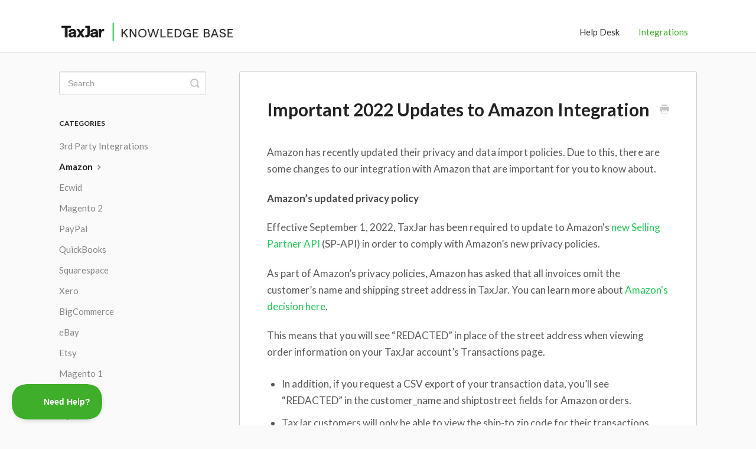

--- FILE ---
content_type: text/html; charset=utf-8
request_url: https://support.taxjar.com/article/1073-important-2022-updates-to-amazon-integration
body_size: 4515
content:


<!DOCTYPE html>
<html>
    
<head>
    <meta charset="utf-8"/>
    <title>Important 2022 Updates to Amazon Integration - TaxJar Support</title>
    <meta name="viewport" content="width=device-width, maximum-scale=1"/>
    <meta name="apple-mobile-web-app-capable" content="yes"/>
    <meta name="format-detection" content="telephone=no">
    <meta name="description" content="Amazon has recently updated their privacy and data import policies. Due to this, there are some changes to our integration with Amazon that are important for yo"/>
    <meta name="author" content="TaxJar"/>
    <link rel="canonical" href="https://support.taxjar.com/article/1073-important-2022-updates-to-amazon-integration"/>
    
        
   
            <meta name="twitter:card" content="summary"/>
            <meta name="twitter:title" content="Important 2022 Updates to Amazon Integration" />
            <meta name="twitter:description" content="Amazon has recently updated their privacy and data import policies. Due to this, there are some changes to our integration with Amazon that are important for yo"/>


    

    
        <link rel="stylesheet" href="//d3eto7onm69fcz.cloudfront.net/assets/stylesheets/launch-1770030181161.css">
    
    <style>
        body { background: #fafafa; }
        .navbar .navbar-inner { background: #ffffff; }
        .navbar .nav li a, 
        .navbar .icon-private-w  { color: #333333; }
        .navbar .brand, 
        .navbar .nav li a:hover, 
        .navbar .nav li a:focus, 
        .navbar .nav .active a, 
        .navbar .nav .active a:hover, 
        .navbar .nav .active a:focus  { color: #3fae2a; }
        .navbar a:hover .icon-private-w, 
        .navbar a:focus .icon-private-w, 
        .navbar .active a .icon-private-w, 
        .navbar .active a:hover .icon-private-w, 
        .navbar .active a:focus .icon-private-w { color: #3fae2a; }
        #serp-dd .result a:hover,
        #serp-dd .result > li.active,
        #fullArticle strong a,
        #fullArticle a strong,
        .collection a,
        .contentWrapper a,
        .most-pop-articles .popArticles a,
        .most-pop-articles .popArticles a:hover span,
        .category-list .category .article-count,
        .category-list .category:hover .article-count { color: #22c855; }
        #fullArticle, 
        #fullArticle p, 
        #fullArticle ul, 
        #fullArticle ol, 
        #fullArticle li, 
        #fullArticle div, 
        #fullArticle blockquote, 
        #fullArticle dd, 
        #fullArticle table { color:#585858; }
    </style>
    
    <link rel="apple-touch-icon-precomposed" href="//d33v4339jhl8k0.cloudfront.net/docs/assets/59025def2c7d3a057f88a10f/images/60c7f121b899954cddd474cc/Jar-01.png">
    <link rel="shortcut icon" type="image/png" href="//d33v4339jhl8k0.cloudfront.net/docs/assets/59025def2c7d3a057f88a10f/images/60c7f121fa6e7d669e9d60a6/Favicon-Jar-01.png">
    <!--[if lt IE 9]>
    
        <script src="//d3eto7onm69fcz.cloudfront.net/assets/javascripts/html5shiv.min.js"></script>
    
    <![endif]-->
    
        <script type="application/ld+json">
        {"@context":"https://schema.org","@type":"WebSite","url":"https://support.taxjar.com","potentialAction":{"@type":"SearchAction","target":"https://support.taxjar.com/search?query={query}","query-input":"required name=query"}}
        </script>
    
        <script type="application/ld+json">
        {"@context":"https://schema.org","@type":"BreadcrumbList","itemListElement":[{"@type":"ListItem","position":1,"name":"TaxJar Support","item":"https://support.taxjar.com"},{"@type":"ListItem","position":2,"name":"Integrations","item":"https://support.taxjar.com/collection/223-integrations"},{"@type":"ListItem","position":3,"name":"Important 2022 Updates to Amazon Integration","item":"https://support.taxjar.com/article/1073-important-2022-updates-to-amazon-integration"}]}
        </script>
    
    
        <link rel="stylesheet" href="//fonts.googleapis.com/css?family=Poppins|Lato:400,700">
<style>
  body {
    font-family: "Lato", "Helvetica Neue", Helvetica, Arial, Sans-serif;
    background: #fafafa;
  }

  h1 {
    font-weight: 600 !important;
  }

  .navbar .navbar-inner {
    padding: 4px 0 7px 0;
    background: #fff;
    border-bottom: 1px solid #e5e5e5;
    box-shadow: none;
  }

  .brand img {
    width: 300px;
  }

  .navbar .nav li a {
    font-size: 15px;
  }

  .navbar .nav .active .caret {
    display: none;
  }

  #home {
    display: none;
  }

  #docsSearch {
    border-bottom: 1px solid #f5f5f5;
    padding: 40px 0;
    background: url() 50% 50% no-repeat #fff;
  }

  .category-list .category {
    background: #fff;
    border-radius: 3px;
    box-shadow: 0 7px 4px -5px rgba(0, 0, 0, 0.05);
    transition: all 150ms;
    min-height: 122px;
  }

  .category-list .category:hover {
    background: #fff;
    border-color: #3EB049;
    box-shadow: 0 9px 20px -8px rgba(0, 0, 0, 0.15), inset 1px 1px 0 0 #3EB049, inset -1px -1px 0 0 #3EB049;
    transform: translate(0, -2px);
  }

  #fullArticle p,
  #fullArticle ul,
  #fullArticle ol,
  #fullArticle li,
  #fullArticle div,
  #fullArticle blockquote,
  #fullArticle dd,
  #fullArticle table {
    font-size: 17px;
    line-height: 28px;
  }

  #fullArticle .title,
  #categoryHead h1,
  .contentWrapper h1 {
    margin-bottom: 1.5em;
  }

  #main-content {
    background: none;
  }

  #sidebar .nav-list a {
    font-size: 15px;
  }

  .contentWrapper {
    border: 1px solid #ccc;
    border-radius: 3px;
    box-shadow: 0 2px 2px rgba(0, 0, 0, .1);
    background: #fff url() 100% -20px no-repeat;
  }

  footer p {
    font-size: 1em;
  }

  .articleFoot p,
  .articleFoot time {
    font-family: inherit;
    font-style: normal;
  }

  #searchBar button {
    font-family: "Poppins", "Matter", Helvetica, Roboto, Arial, sans-serif;
    background-color: #22c855;
    color: #000000;
    border-radius: 6px;
    border: 1px solid #22c855;
    font-size: 13px;
    text-decoration: none;
    text-shadow: none;
    font-weight: bold;
    letter-spacing: -1px;
  }

  #searchBar button:hover,
  button:focus {
    background: #FFFFFF !important;
    background-color: #FFFFFF !important;
    color: #000000 !important;
    border: 1px solid #e0e0e0;
  }

  #searchBar .search-query {
    border: 1px solid #e0e0e0;
  }

  .result a {
    color: black;
  }
</style>

<script type="text/javascript">!function(e,t,n){function a(){var e=t.getElementsByTagName("script")[0],n=t.createElement("script");n.type="text/javascript",n.async=!0,n.src="https://beacon-v2.helpscout.net",e.parentNode.insertBefore(n,e)}if(e.Beacon=n=function(t,n,a){e.Beacon.readyQueue.push({method:t,options:n,data:a})},n.readyQueue=[],"complete"===t.readyState)return a();e.attachEvent?e.attachEvent("onload",a):e.addEventListener("load",a,!1)}(window,document,window.Beacon||function(){});</script>
<script type="text/javascript">window.Beacon('init', 'b959db00-0b3f-495b-a089-4404a040092d')</script>
    
</head>
    
    <body>
        
<header id="mainNav" class="navbar">
    <div class="navbar-inner">
        <div class="container-fluid">
            <a class="brand" href="https://www.taxjar.com/">
            
                
                    <img src="//d33v4339jhl8k0.cloudfront.net/docs/assets/59025def2c7d3a057f88a10f/images/60c90cf6b899954cddd47a81/TJ_HelpScout_Logo2.png" alt="TaxJar Support" width="700" height="75">
                

            
            </a>
            
                <button type="button" class="btn btn-navbar" data-toggle="collapse" data-target=".nav-collapse">
                    <span class="sr-only">Toggle Navigation</span>
                    <span class="icon-bar"></span>
                    <span class="icon-bar"></span>
                    <span class="icon-bar"></span>
                </button>
            
            <div class="nav-collapse collapse">
                <nav role="navigation"><!-- added for accessibility -->
                <ul class="nav">
                    
                        <li id="home"><a href="/">Support Home <b class="caret"></b></a></li>
                    
                    
                        
                            <li  id="help-desk"><a href="/collection/220-help-desk">Help Desk  <b class="caret"></b></a></li>
                        
                            <li  class="active"  id="integrations"><a href="/collection/223-integrations">Integrations  <b class="caret"></b></a></li>
                        
                    
                    
                </ul>
                </nav>
            </div><!--/.nav-collapse -->
        </div><!--/container-->
    </div><!--/navbar-inner-->
</header>
        <section id="contentArea" class="container-fluid">
            <div class="row-fluid">
                <section id="main-content" class="span9">
                    <div class="contentWrapper">
                        
    
    <article id="fullArticle">
        <h1 class="title">Important 2022 Updates to Amazon Integration</h1>
    
        <a href="javascript:window.print()" class="printArticle" title="Print this article" aria-label="Print this Article"><i class="icon-print"></i></a>
        <p>Amazon has recently updated their privacy and data import policies. Due to this, there are some changes to our integration with Amazon that are important for you to know about.</p>
<p><strong>Amazon’s updated privacy policy</strong></p>
<p>Effective September 1, 2022, TaxJar has been required to update to Amazon's <a href="https://developer.amazonservices.com/" target="_blank">new Selling Partner API</a> (SP-API) in order to comply with Amazon’s new privacy policies.&nbsp;</p>
<p>As part of Amazon’s privacy policies, Amazon has asked that all invoices omit the customer’s name and shipping street address in TaxJar. You can learn more about <a href="https://sellercentral.amazon.com/gp/help/external/200453120" target="_blank">Amazon's decision here</a>.</p>
<p>This means that you will see “REDACTED” in place of the street address when viewing order information on your TaxJar account’s Transactions page.&nbsp;</p>
<ul>
 <li>In addition, if you request a CSV export of your transaction data, you’ll see “REDACTED” in the customer_name and shiptostreet fields for Amazon orders.</li>
 <li>TaxJar customers will only be able to view the ship-to zip code for their transactions imported directly from Amazon. However, TaxJar will still correctly identify these Amazon orders as marketplace facilitated transactions, where applicable, and include the actual tax collected by Amazon.</li>
</ul>
<p>This update does not impact any other providers, so there will be no change to the information you’ll see for your other linked accounts.</p>
    </article>
    

    <section class="articleFoot">
    

    <time class="lu" datetime=2022-09-16 >Last updated on September 16, 2022</time>
    </section>

                    </div><!--/contentWrapper-->
                    
                </section><!--/content-->
                <aside id="sidebar" class="span3">
                 

<form action="/search" method="GET" id="searchBar" class="sm" autocomplete="off">
    
                    <input type="hidden" name="collectionId" value="5908bb652c7d3a057f88bc0d"/>
                    <input type="text" name="query" title="search-query" class="search-query" placeholder="Search" value="" aria-label="Search" />
                    <button type="submit">
                        <span class="sr-only">Toggle Search</span>
                        <i class="icon-search"></i>
                    </button>
                    <div id="serp-dd" style="display: none;" class="sb">
                        <ul class="result">
                        </ul>
                    </div>
                
</form>

                
                    <h3>Categories</h3>
                    <ul class="nav nav-list">
                    
                        
                            <li ><a href="/category/449-3rd-party-integrations">3rd Party Integrations  <i class="icon-arrow"></i></a></li>
                        
                    
                        
                            <li  class="active" ><a href="/category/242-amazon">Amazon  <i class="icon-arrow"></i></a></li>
                        
                    
                        
                            <li ><a href="/category/529-ecwid">Ecwid  <i class="icon-arrow"></i></a></li>
                        
                    
                        
                            <li ><a href="/category/632-magento-2">Magento 2  <i class="icon-arrow"></i></a></li>
                        
                    
                        
                            <li ><a href="/category/489-paypal">PayPal  <i class="icon-arrow"></i></a></li>
                        
                    
                        
                            <li ><a href="/category/981-quickbooks">QuickBooks  <i class="icon-arrow"></i></a></li>
                        
                    
                        
                            <li ><a href="/category/424-squarespace">Squarespace  <i class="icon-arrow"></i></a></li>
                        
                    
                        
                            <li ><a href="/category/717-xero">Xero  <i class="icon-arrow"></i></a></li>
                        
                    
                        
                            <li ><a href="/category/243-bigcommerce">BigCommerce  <i class="icon-arrow"></i></a></li>
                        
                    
                        
                            <li ><a href="/category/239-ebay">eBay  <i class="icon-arrow"></i></a></li>
                        
                    
                        
                            <li ><a href="/category/240-etsy">Etsy  <i class="icon-arrow"></i></a></li>
                        
                    
                        
                            <li ><a href="/category/246-magento-1">Magento 1  <i class="icon-arrow"></i></a></li>
                        
                    
                        
                            <li ><a href="/category/245-shopify">Shopify  <i class="icon-arrow"></i></a></li>
                        
                    
                        
                            <li ><a href="/category/241-square">Square  <i class="icon-arrow"></i></a></li>
                        
                    
                        
                            <li ><a href="/category/244-stripe">Stripe  <i class="icon-arrow"></i></a></li>
                        
                    
                        
                            <li ><a href="/category/322-walmart">Walmart  <i class="icon-arrow"></i></a></li>
                        
                    
                        
                            <li ><a href="/category/247-woocommerce">WooCommerce  <i class="icon-arrow"></i></a></li>
                        
                    
                    </ul>
                
                </aside><!--/span-->
            </div><!--/row-->
            <div id="noResults" style="display:none;">No results found</div>
            <footer>
                

<p>&copy;
    
        <a href="https://www.taxjar.com/">TaxJar</a>
    
    2026. <span>Powered by <a rel="nofollow noopener noreferrer" href="https://www.helpscout.com/docs-refer/?co=TaxJar&utm_source=docs&utm_medium=footerlink&utm_campaign=Docs+Branding" target="_blank">Help Scout</a></span>
    
        
    
</p>

            </footer>
        </section><!--/.fluid-container-->
        
        
    <script src="//d3eto7onm69fcz.cloudfront.net/assets/javascripts/app4.min.js"></script>

<script>
// keep iOS links from opening safari
if(("standalone" in window.navigator) && window.navigator.standalone){
// If you want to prevent remote links in standalone web apps opening Mobile Safari, change 'remotes' to true
var noddy, remotes = false;
document.addEventListener('click', function(event) {
noddy = event.target;
while(noddy.nodeName !== "A" && noddy.nodeName !== "HTML") {
noddy = noddy.parentNode;
}

if('href' in noddy && noddy.href.indexOf('http') !== -1 && (noddy.href.indexOf(document.location.host) !== -1 || remotes)){
event.preventDefault();
document.location.href = noddy.href;
}

},false);
}
</script>
        
    </body>
</html>


